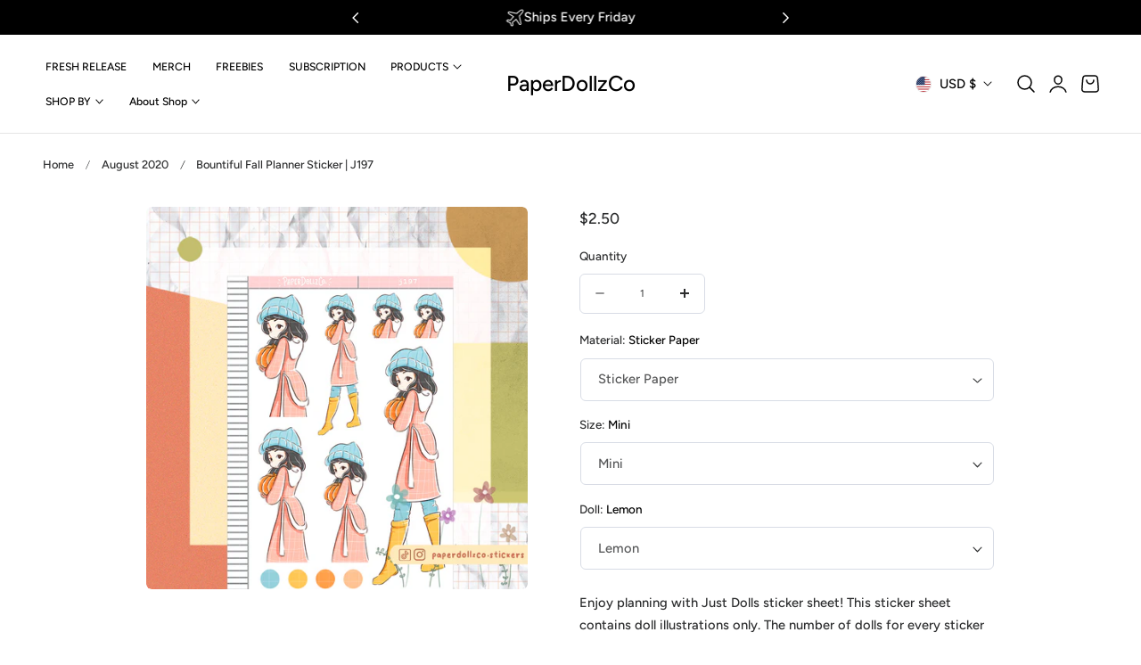

--- FILE ---
content_type: text/javascript
request_url: https://paperdollzco.com/cdn/shop/t/66/assets/addtocart-sticky.js?v=167162085696267276511752905753
body_size: -134
content:
if(!customElements.get("product-add-to-cart-sticky")){class ProductAddToCartSticky extends HTMLElement{constructor(){super(),this.handleScroll=this.handleScroll.bind(this),this.handleVariantChange=this.handleVariantChange.bind(this),this.sectionId=this.dataset.section}connectedCallback(){this.targetElement=document.querySelector('[id^="ProductSubmitButton-"]'),this.footerElement=document.querySelector("footer"),this.stickyAtcVariantInput=this.querySelector(".product-variant-id"),window.addEventListener("scroll",this.handleScroll),document.body.addEventListener("change",this.handleVariantChange)}disconnectedCallback(){window.removeEventListener("scroll",this.handleScroll),document.body.removeEventListener("change",this.handleVariantChange)}getAbsoluteTop(element){let top=0;for(;element;)top+=element.offsetTop||0,element=element.offsetParent;return top}handleScroll(){const targetTopPosition=this.getAbsoluteTop(this.targetElement),footerTopPosition=this.getAbsoluteTop(this.footerElement),isTargetElementOutOfView=targetTopPosition<window.scrollY,isFooterInView=window.scrollY+window.innerHeight>footerTopPosition;isTargetElementOutOfView&&!isFooterInView?this.classList.add("show"):this.classList.remove("show")}updateStickyATCOption(optionName,optionValue){const matches=optionName.match(/options\[(.+)\]/);matches&&matches[1]&&(optionName=matches[1]);const optionDisplay=this.querySelector('.selected-variant-option[data-option-name="'+optionName+'"]');optionDisplay&&(optionDisplay.textContent=optionName+": "+optionValue)}handleVariantChange(event){const target=event.target;if(target.closest(`#MainProduct-${this.sectionId}`)&&(target.tagName==="INPUT"||target.tagName==="SELECT")){const optionName=target.name,optionValue=target.tagName==="INPUT"?target.value:target.options[target.selectedIndex].textContent;this.updateStickyATCOption(optionName,optionValue)}}}customElements.define("product-add-to-cart-sticky",ProductAddToCartSticky)}
//# sourceMappingURL=/cdn/shop/t/66/assets/addtocart-sticky.js.map?v=167162085696267276511752905753
